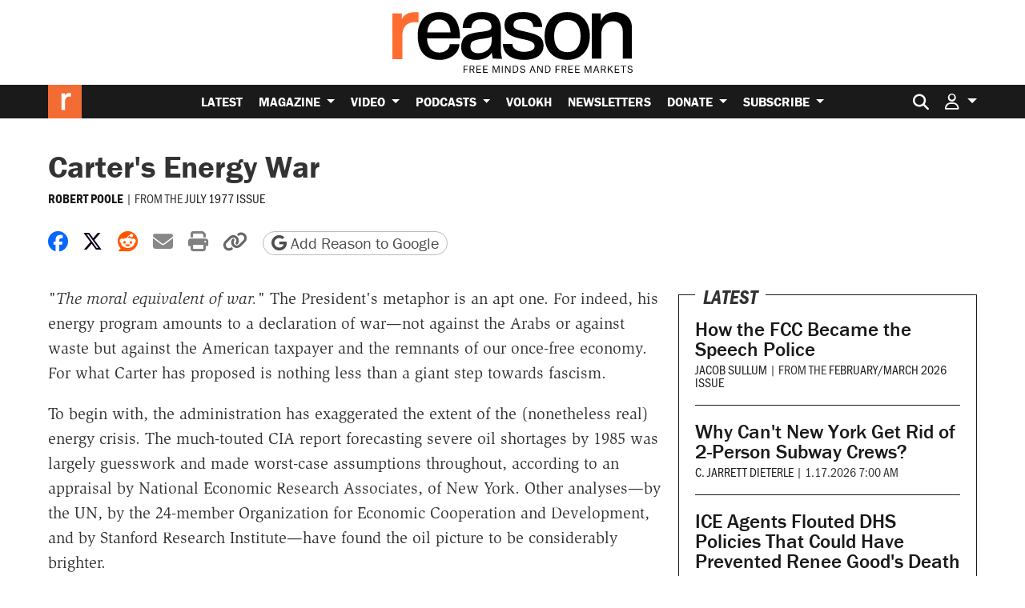

--- FILE ---
content_type: text/html; charset=utf-8
request_url: https://www.google.com/recaptcha/api2/anchor?ar=1&k=6LeMnkUaAAAAALL8T1-XAyB7vxpOeTExu6KwR48-&co=aHR0cHM6Ly9yZWFzb24uY29tOjQ0Mw..&hl=en&v=PoyoqOPhxBO7pBk68S4YbpHZ&size=invisible&anchor-ms=20000&execute-ms=30000&cb=4e28hwr35im1
body_size: 48639
content:
<!DOCTYPE HTML><html dir="ltr" lang="en"><head><meta http-equiv="Content-Type" content="text/html; charset=UTF-8">
<meta http-equiv="X-UA-Compatible" content="IE=edge">
<title>reCAPTCHA</title>
<style type="text/css">
/* cyrillic-ext */
@font-face {
  font-family: 'Roboto';
  font-style: normal;
  font-weight: 400;
  font-stretch: 100%;
  src: url(//fonts.gstatic.com/s/roboto/v48/KFO7CnqEu92Fr1ME7kSn66aGLdTylUAMa3GUBHMdazTgWw.woff2) format('woff2');
  unicode-range: U+0460-052F, U+1C80-1C8A, U+20B4, U+2DE0-2DFF, U+A640-A69F, U+FE2E-FE2F;
}
/* cyrillic */
@font-face {
  font-family: 'Roboto';
  font-style: normal;
  font-weight: 400;
  font-stretch: 100%;
  src: url(//fonts.gstatic.com/s/roboto/v48/KFO7CnqEu92Fr1ME7kSn66aGLdTylUAMa3iUBHMdazTgWw.woff2) format('woff2');
  unicode-range: U+0301, U+0400-045F, U+0490-0491, U+04B0-04B1, U+2116;
}
/* greek-ext */
@font-face {
  font-family: 'Roboto';
  font-style: normal;
  font-weight: 400;
  font-stretch: 100%;
  src: url(//fonts.gstatic.com/s/roboto/v48/KFO7CnqEu92Fr1ME7kSn66aGLdTylUAMa3CUBHMdazTgWw.woff2) format('woff2');
  unicode-range: U+1F00-1FFF;
}
/* greek */
@font-face {
  font-family: 'Roboto';
  font-style: normal;
  font-weight: 400;
  font-stretch: 100%;
  src: url(//fonts.gstatic.com/s/roboto/v48/KFO7CnqEu92Fr1ME7kSn66aGLdTylUAMa3-UBHMdazTgWw.woff2) format('woff2');
  unicode-range: U+0370-0377, U+037A-037F, U+0384-038A, U+038C, U+038E-03A1, U+03A3-03FF;
}
/* math */
@font-face {
  font-family: 'Roboto';
  font-style: normal;
  font-weight: 400;
  font-stretch: 100%;
  src: url(//fonts.gstatic.com/s/roboto/v48/KFO7CnqEu92Fr1ME7kSn66aGLdTylUAMawCUBHMdazTgWw.woff2) format('woff2');
  unicode-range: U+0302-0303, U+0305, U+0307-0308, U+0310, U+0312, U+0315, U+031A, U+0326-0327, U+032C, U+032F-0330, U+0332-0333, U+0338, U+033A, U+0346, U+034D, U+0391-03A1, U+03A3-03A9, U+03B1-03C9, U+03D1, U+03D5-03D6, U+03F0-03F1, U+03F4-03F5, U+2016-2017, U+2034-2038, U+203C, U+2040, U+2043, U+2047, U+2050, U+2057, U+205F, U+2070-2071, U+2074-208E, U+2090-209C, U+20D0-20DC, U+20E1, U+20E5-20EF, U+2100-2112, U+2114-2115, U+2117-2121, U+2123-214F, U+2190, U+2192, U+2194-21AE, U+21B0-21E5, U+21F1-21F2, U+21F4-2211, U+2213-2214, U+2216-22FF, U+2308-230B, U+2310, U+2319, U+231C-2321, U+2336-237A, U+237C, U+2395, U+239B-23B7, U+23D0, U+23DC-23E1, U+2474-2475, U+25AF, U+25B3, U+25B7, U+25BD, U+25C1, U+25CA, U+25CC, U+25FB, U+266D-266F, U+27C0-27FF, U+2900-2AFF, U+2B0E-2B11, U+2B30-2B4C, U+2BFE, U+3030, U+FF5B, U+FF5D, U+1D400-1D7FF, U+1EE00-1EEFF;
}
/* symbols */
@font-face {
  font-family: 'Roboto';
  font-style: normal;
  font-weight: 400;
  font-stretch: 100%;
  src: url(//fonts.gstatic.com/s/roboto/v48/KFO7CnqEu92Fr1ME7kSn66aGLdTylUAMaxKUBHMdazTgWw.woff2) format('woff2');
  unicode-range: U+0001-000C, U+000E-001F, U+007F-009F, U+20DD-20E0, U+20E2-20E4, U+2150-218F, U+2190, U+2192, U+2194-2199, U+21AF, U+21E6-21F0, U+21F3, U+2218-2219, U+2299, U+22C4-22C6, U+2300-243F, U+2440-244A, U+2460-24FF, U+25A0-27BF, U+2800-28FF, U+2921-2922, U+2981, U+29BF, U+29EB, U+2B00-2BFF, U+4DC0-4DFF, U+FFF9-FFFB, U+10140-1018E, U+10190-1019C, U+101A0, U+101D0-101FD, U+102E0-102FB, U+10E60-10E7E, U+1D2C0-1D2D3, U+1D2E0-1D37F, U+1F000-1F0FF, U+1F100-1F1AD, U+1F1E6-1F1FF, U+1F30D-1F30F, U+1F315, U+1F31C, U+1F31E, U+1F320-1F32C, U+1F336, U+1F378, U+1F37D, U+1F382, U+1F393-1F39F, U+1F3A7-1F3A8, U+1F3AC-1F3AF, U+1F3C2, U+1F3C4-1F3C6, U+1F3CA-1F3CE, U+1F3D4-1F3E0, U+1F3ED, U+1F3F1-1F3F3, U+1F3F5-1F3F7, U+1F408, U+1F415, U+1F41F, U+1F426, U+1F43F, U+1F441-1F442, U+1F444, U+1F446-1F449, U+1F44C-1F44E, U+1F453, U+1F46A, U+1F47D, U+1F4A3, U+1F4B0, U+1F4B3, U+1F4B9, U+1F4BB, U+1F4BF, U+1F4C8-1F4CB, U+1F4D6, U+1F4DA, U+1F4DF, U+1F4E3-1F4E6, U+1F4EA-1F4ED, U+1F4F7, U+1F4F9-1F4FB, U+1F4FD-1F4FE, U+1F503, U+1F507-1F50B, U+1F50D, U+1F512-1F513, U+1F53E-1F54A, U+1F54F-1F5FA, U+1F610, U+1F650-1F67F, U+1F687, U+1F68D, U+1F691, U+1F694, U+1F698, U+1F6AD, U+1F6B2, U+1F6B9-1F6BA, U+1F6BC, U+1F6C6-1F6CF, U+1F6D3-1F6D7, U+1F6E0-1F6EA, U+1F6F0-1F6F3, U+1F6F7-1F6FC, U+1F700-1F7FF, U+1F800-1F80B, U+1F810-1F847, U+1F850-1F859, U+1F860-1F887, U+1F890-1F8AD, U+1F8B0-1F8BB, U+1F8C0-1F8C1, U+1F900-1F90B, U+1F93B, U+1F946, U+1F984, U+1F996, U+1F9E9, U+1FA00-1FA6F, U+1FA70-1FA7C, U+1FA80-1FA89, U+1FA8F-1FAC6, U+1FACE-1FADC, U+1FADF-1FAE9, U+1FAF0-1FAF8, U+1FB00-1FBFF;
}
/* vietnamese */
@font-face {
  font-family: 'Roboto';
  font-style: normal;
  font-weight: 400;
  font-stretch: 100%;
  src: url(//fonts.gstatic.com/s/roboto/v48/KFO7CnqEu92Fr1ME7kSn66aGLdTylUAMa3OUBHMdazTgWw.woff2) format('woff2');
  unicode-range: U+0102-0103, U+0110-0111, U+0128-0129, U+0168-0169, U+01A0-01A1, U+01AF-01B0, U+0300-0301, U+0303-0304, U+0308-0309, U+0323, U+0329, U+1EA0-1EF9, U+20AB;
}
/* latin-ext */
@font-face {
  font-family: 'Roboto';
  font-style: normal;
  font-weight: 400;
  font-stretch: 100%;
  src: url(//fonts.gstatic.com/s/roboto/v48/KFO7CnqEu92Fr1ME7kSn66aGLdTylUAMa3KUBHMdazTgWw.woff2) format('woff2');
  unicode-range: U+0100-02BA, U+02BD-02C5, U+02C7-02CC, U+02CE-02D7, U+02DD-02FF, U+0304, U+0308, U+0329, U+1D00-1DBF, U+1E00-1E9F, U+1EF2-1EFF, U+2020, U+20A0-20AB, U+20AD-20C0, U+2113, U+2C60-2C7F, U+A720-A7FF;
}
/* latin */
@font-face {
  font-family: 'Roboto';
  font-style: normal;
  font-weight: 400;
  font-stretch: 100%;
  src: url(//fonts.gstatic.com/s/roboto/v48/KFO7CnqEu92Fr1ME7kSn66aGLdTylUAMa3yUBHMdazQ.woff2) format('woff2');
  unicode-range: U+0000-00FF, U+0131, U+0152-0153, U+02BB-02BC, U+02C6, U+02DA, U+02DC, U+0304, U+0308, U+0329, U+2000-206F, U+20AC, U+2122, U+2191, U+2193, U+2212, U+2215, U+FEFF, U+FFFD;
}
/* cyrillic-ext */
@font-face {
  font-family: 'Roboto';
  font-style: normal;
  font-weight: 500;
  font-stretch: 100%;
  src: url(//fonts.gstatic.com/s/roboto/v48/KFO7CnqEu92Fr1ME7kSn66aGLdTylUAMa3GUBHMdazTgWw.woff2) format('woff2');
  unicode-range: U+0460-052F, U+1C80-1C8A, U+20B4, U+2DE0-2DFF, U+A640-A69F, U+FE2E-FE2F;
}
/* cyrillic */
@font-face {
  font-family: 'Roboto';
  font-style: normal;
  font-weight: 500;
  font-stretch: 100%;
  src: url(//fonts.gstatic.com/s/roboto/v48/KFO7CnqEu92Fr1ME7kSn66aGLdTylUAMa3iUBHMdazTgWw.woff2) format('woff2');
  unicode-range: U+0301, U+0400-045F, U+0490-0491, U+04B0-04B1, U+2116;
}
/* greek-ext */
@font-face {
  font-family: 'Roboto';
  font-style: normal;
  font-weight: 500;
  font-stretch: 100%;
  src: url(//fonts.gstatic.com/s/roboto/v48/KFO7CnqEu92Fr1ME7kSn66aGLdTylUAMa3CUBHMdazTgWw.woff2) format('woff2');
  unicode-range: U+1F00-1FFF;
}
/* greek */
@font-face {
  font-family: 'Roboto';
  font-style: normal;
  font-weight: 500;
  font-stretch: 100%;
  src: url(//fonts.gstatic.com/s/roboto/v48/KFO7CnqEu92Fr1ME7kSn66aGLdTylUAMa3-UBHMdazTgWw.woff2) format('woff2');
  unicode-range: U+0370-0377, U+037A-037F, U+0384-038A, U+038C, U+038E-03A1, U+03A3-03FF;
}
/* math */
@font-face {
  font-family: 'Roboto';
  font-style: normal;
  font-weight: 500;
  font-stretch: 100%;
  src: url(//fonts.gstatic.com/s/roboto/v48/KFO7CnqEu92Fr1ME7kSn66aGLdTylUAMawCUBHMdazTgWw.woff2) format('woff2');
  unicode-range: U+0302-0303, U+0305, U+0307-0308, U+0310, U+0312, U+0315, U+031A, U+0326-0327, U+032C, U+032F-0330, U+0332-0333, U+0338, U+033A, U+0346, U+034D, U+0391-03A1, U+03A3-03A9, U+03B1-03C9, U+03D1, U+03D5-03D6, U+03F0-03F1, U+03F4-03F5, U+2016-2017, U+2034-2038, U+203C, U+2040, U+2043, U+2047, U+2050, U+2057, U+205F, U+2070-2071, U+2074-208E, U+2090-209C, U+20D0-20DC, U+20E1, U+20E5-20EF, U+2100-2112, U+2114-2115, U+2117-2121, U+2123-214F, U+2190, U+2192, U+2194-21AE, U+21B0-21E5, U+21F1-21F2, U+21F4-2211, U+2213-2214, U+2216-22FF, U+2308-230B, U+2310, U+2319, U+231C-2321, U+2336-237A, U+237C, U+2395, U+239B-23B7, U+23D0, U+23DC-23E1, U+2474-2475, U+25AF, U+25B3, U+25B7, U+25BD, U+25C1, U+25CA, U+25CC, U+25FB, U+266D-266F, U+27C0-27FF, U+2900-2AFF, U+2B0E-2B11, U+2B30-2B4C, U+2BFE, U+3030, U+FF5B, U+FF5D, U+1D400-1D7FF, U+1EE00-1EEFF;
}
/* symbols */
@font-face {
  font-family: 'Roboto';
  font-style: normal;
  font-weight: 500;
  font-stretch: 100%;
  src: url(//fonts.gstatic.com/s/roboto/v48/KFO7CnqEu92Fr1ME7kSn66aGLdTylUAMaxKUBHMdazTgWw.woff2) format('woff2');
  unicode-range: U+0001-000C, U+000E-001F, U+007F-009F, U+20DD-20E0, U+20E2-20E4, U+2150-218F, U+2190, U+2192, U+2194-2199, U+21AF, U+21E6-21F0, U+21F3, U+2218-2219, U+2299, U+22C4-22C6, U+2300-243F, U+2440-244A, U+2460-24FF, U+25A0-27BF, U+2800-28FF, U+2921-2922, U+2981, U+29BF, U+29EB, U+2B00-2BFF, U+4DC0-4DFF, U+FFF9-FFFB, U+10140-1018E, U+10190-1019C, U+101A0, U+101D0-101FD, U+102E0-102FB, U+10E60-10E7E, U+1D2C0-1D2D3, U+1D2E0-1D37F, U+1F000-1F0FF, U+1F100-1F1AD, U+1F1E6-1F1FF, U+1F30D-1F30F, U+1F315, U+1F31C, U+1F31E, U+1F320-1F32C, U+1F336, U+1F378, U+1F37D, U+1F382, U+1F393-1F39F, U+1F3A7-1F3A8, U+1F3AC-1F3AF, U+1F3C2, U+1F3C4-1F3C6, U+1F3CA-1F3CE, U+1F3D4-1F3E0, U+1F3ED, U+1F3F1-1F3F3, U+1F3F5-1F3F7, U+1F408, U+1F415, U+1F41F, U+1F426, U+1F43F, U+1F441-1F442, U+1F444, U+1F446-1F449, U+1F44C-1F44E, U+1F453, U+1F46A, U+1F47D, U+1F4A3, U+1F4B0, U+1F4B3, U+1F4B9, U+1F4BB, U+1F4BF, U+1F4C8-1F4CB, U+1F4D6, U+1F4DA, U+1F4DF, U+1F4E3-1F4E6, U+1F4EA-1F4ED, U+1F4F7, U+1F4F9-1F4FB, U+1F4FD-1F4FE, U+1F503, U+1F507-1F50B, U+1F50D, U+1F512-1F513, U+1F53E-1F54A, U+1F54F-1F5FA, U+1F610, U+1F650-1F67F, U+1F687, U+1F68D, U+1F691, U+1F694, U+1F698, U+1F6AD, U+1F6B2, U+1F6B9-1F6BA, U+1F6BC, U+1F6C6-1F6CF, U+1F6D3-1F6D7, U+1F6E0-1F6EA, U+1F6F0-1F6F3, U+1F6F7-1F6FC, U+1F700-1F7FF, U+1F800-1F80B, U+1F810-1F847, U+1F850-1F859, U+1F860-1F887, U+1F890-1F8AD, U+1F8B0-1F8BB, U+1F8C0-1F8C1, U+1F900-1F90B, U+1F93B, U+1F946, U+1F984, U+1F996, U+1F9E9, U+1FA00-1FA6F, U+1FA70-1FA7C, U+1FA80-1FA89, U+1FA8F-1FAC6, U+1FACE-1FADC, U+1FADF-1FAE9, U+1FAF0-1FAF8, U+1FB00-1FBFF;
}
/* vietnamese */
@font-face {
  font-family: 'Roboto';
  font-style: normal;
  font-weight: 500;
  font-stretch: 100%;
  src: url(//fonts.gstatic.com/s/roboto/v48/KFO7CnqEu92Fr1ME7kSn66aGLdTylUAMa3OUBHMdazTgWw.woff2) format('woff2');
  unicode-range: U+0102-0103, U+0110-0111, U+0128-0129, U+0168-0169, U+01A0-01A1, U+01AF-01B0, U+0300-0301, U+0303-0304, U+0308-0309, U+0323, U+0329, U+1EA0-1EF9, U+20AB;
}
/* latin-ext */
@font-face {
  font-family: 'Roboto';
  font-style: normal;
  font-weight: 500;
  font-stretch: 100%;
  src: url(//fonts.gstatic.com/s/roboto/v48/KFO7CnqEu92Fr1ME7kSn66aGLdTylUAMa3KUBHMdazTgWw.woff2) format('woff2');
  unicode-range: U+0100-02BA, U+02BD-02C5, U+02C7-02CC, U+02CE-02D7, U+02DD-02FF, U+0304, U+0308, U+0329, U+1D00-1DBF, U+1E00-1E9F, U+1EF2-1EFF, U+2020, U+20A0-20AB, U+20AD-20C0, U+2113, U+2C60-2C7F, U+A720-A7FF;
}
/* latin */
@font-face {
  font-family: 'Roboto';
  font-style: normal;
  font-weight: 500;
  font-stretch: 100%;
  src: url(//fonts.gstatic.com/s/roboto/v48/KFO7CnqEu92Fr1ME7kSn66aGLdTylUAMa3yUBHMdazQ.woff2) format('woff2');
  unicode-range: U+0000-00FF, U+0131, U+0152-0153, U+02BB-02BC, U+02C6, U+02DA, U+02DC, U+0304, U+0308, U+0329, U+2000-206F, U+20AC, U+2122, U+2191, U+2193, U+2212, U+2215, U+FEFF, U+FFFD;
}
/* cyrillic-ext */
@font-face {
  font-family: 'Roboto';
  font-style: normal;
  font-weight: 900;
  font-stretch: 100%;
  src: url(//fonts.gstatic.com/s/roboto/v48/KFO7CnqEu92Fr1ME7kSn66aGLdTylUAMa3GUBHMdazTgWw.woff2) format('woff2');
  unicode-range: U+0460-052F, U+1C80-1C8A, U+20B4, U+2DE0-2DFF, U+A640-A69F, U+FE2E-FE2F;
}
/* cyrillic */
@font-face {
  font-family: 'Roboto';
  font-style: normal;
  font-weight: 900;
  font-stretch: 100%;
  src: url(//fonts.gstatic.com/s/roboto/v48/KFO7CnqEu92Fr1ME7kSn66aGLdTylUAMa3iUBHMdazTgWw.woff2) format('woff2');
  unicode-range: U+0301, U+0400-045F, U+0490-0491, U+04B0-04B1, U+2116;
}
/* greek-ext */
@font-face {
  font-family: 'Roboto';
  font-style: normal;
  font-weight: 900;
  font-stretch: 100%;
  src: url(//fonts.gstatic.com/s/roboto/v48/KFO7CnqEu92Fr1ME7kSn66aGLdTylUAMa3CUBHMdazTgWw.woff2) format('woff2');
  unicode-range: U+1F00-1FFF;
}
/* greek */
@font-face {
  font-family: 'Roboto';
  font-style: normal;
  font-weight: 900;
  font-stretch: 100%;
  src: url(//fonts.gstatic.com/s/roboto/v48/KFO7CnqEu92Fr1ME7kSn66aGLdTylUAMa3-UBHMdazTgWw.woff2) format('woff2');
  unicode-range: U+0370-0377, U+037A-037F, U+0384-038A, U+038C, U+038E-03A1, U+03A3-03FF;
}
/* math */
@font-face {
  font-family: 'Roboto';
  font-style: normal;
  font-weight: 900;
  font-stretch: 100%;
  src: url(//fonts.gstatic.com/s/roboto/v48/KFO7CnqEu92Fr1ME7kSn66aGLdTylUAMawCUBHMdazTgWw.woff2) format('woff2');
  unicode-range: U+0302-0303, U+0305, U+0307-0308, U+0310, U+0312, U+0315, U+031A, U+0326-0327, U+032C, U+032F-0330, U+0332-0333, U+0338, U+033A, U+0346, U+034D, U+0391-03A1, U+03A3-03A9, U+03B1-03C9, U+03D1, U+03D5-03D6, U+03F0-03F1, U+03F4-03F5, U+2016-2017, U+2034-2038, U+203C, U+2040, U+2043, U+2047, U+2050, U+2057, U+205F, U+2070-2071, U+2074-208E, U+2090-209C, U+20D0-20DC, U+20E1, U+20E5-20EF, U+2100-2112, U+2114-2115, U+2117-2121, U+2123-214F, U+2190, U+2192, U+2194-21AE, U+21B0-21E5, U+21F1-21F2, U+21F4-2211, U+2213-2214, U+2216-22FF, U+2308-230B, U+2310, U+2319, U+231C-2321, U+2336-237A, U+237C, U+2395, U+239B-23B7, U+23D0, U+23DC-23E1, U+2474-2475, U+25AF, U+25B3, U+25B7, U+25BD, U+25C1, U+25CA, U+25CC, U+25FB, U+266D-266F, U+27C0-27FF, U+2900-2AFF, U+2B0E-2B11, U+2B30-2B4C, U+2BFE, U+3030, U+FF5B, U+FF5D, U+1D400-1D7FF, U+1EE00-1EEFF;
}
/* symbols */
@font-face {
  font-family: 'Roboto';
  font-style: normal;
  font-weight: 900;
  font-stretch: 100%;
  src: url(//fonts.gstatic.com/s/roboto/v48/KFO7CnqEu92Fr1ME7kSn66aGLdTylUAMaxKUBHMdazTgWw.woff2) format('woff2');
  unicode-range: U+0001-000C, U+000E-001F, U+007F-009F, U+20DD-20E0, U+20E2-20E4, U+2150-218F, U+2190, U+2192, U+2194-2199, U+21AF, U+21E6-21F0, U+21F3, U+2218-2219, U+2299, U+22C4-22C6, U+2300-243F, U+2440-244A, U+2460-24FF, U+25A0-27BF, U+2800-28FF, U+2921-2922, U+2981, U+29BF, U+29EB, U+2B00-2BFF, U+4DC0-4DFF, U+FFF9-FFFB, U+10140-1018E, U+10190-1019C, U+101A0, U+101D0-101FD, U+102E0-102FB, U+10E60-10E7E, U+1D2C0-1D2D3, U+1D2E0-1D37F, U+1F000-1F0FF, U+1F100-1F1AD, U+1F1E6-1F1FF, U+1F30D-1F30F, U+1F315, U+1F31C, U+1F31E, U+1F320-1F32C, U+1F336, U+1F378, U+1F37D, U+1F382, U+1F393-1F39F, U+1F3A7-1F3A8, U+1F3AC-1F3AF, U+1F3C2, U+1F3C4-1F3C6, U+1F3CA-1F3CE, U+1F3D4-1F3E0, U+1F3ED, U+1F3F1-1F3F3, U+1F3F5-1F3F7, U+1F408, U+1F415, U+1F41F, U+1F426, U+1F43F, U+1F441-1F442, U+1F444, U+1F446-1F449, U+1F44C-1F44E, U+1F453, U+1F46A, U+1F47D, U+1F4A3, U+1F4B0, U+1F4B3, U+1F4B9, U+1F4BB, U+1F4BF, U+1F4C8-1F4CB, U+1F4D6, U+1F4DA, U+1F4DF, U+1F4E3-1F4E6, U+1F4EA-1F4ED, U+1F4F7, U+1F4F9-1F4FB, U+1F4FD-1F4FE, U+1F503, U+1F507-1F50B, U+1F50D, U+1F512-1F513, U+1F53E-1F54A, U+1F54F-1F5FA, U+1F610, U+1F650-1F67F, U+1F687, U+1F68D, U+1F691, U+1F694, U+1F698, U+1F6AD, U+1F6B2, U+1F6B9-1F6BA, U+1F6BC, U+1F6C6-1F6CF, U+1F6D3-1F6D7, U+1F6E0-1F6EA, U+1F6F0-1F6F3, U+1F6F7-1F6FC, U+1F700-1F7FF, U+1F800-1F80B, U+1F810-1F847, U+1F850-1F859, U+1F860-1F887, U+1F890-1F8AD, U+1F8B0-1F8BB, U+1F8C0-1F8C1, U+1F900-1F90B, U+1F93B, U+1F946, U+1F984, U+1F996, U+1F9E9, U+1FA00-1FA6F, U+1FA70-1FA7C, U+1FA80-1FA89, U+1FA8F-1FAC6, U+1FACE-1FADC, U+1FADF-1FAE9, U+1FAF0-1FAF8, U+1FB00-1FBFF;
}
/* vietnamese */
@font-face {
  font-family: 'Roboto';
  font-style: normal;
  font-weight: 900;
  font-stretch: 100%;
  src: url(//fonts.gstatic.com/s/roboto/v48/KFO7CnqEu92Fr1ME7kSn66aGLdTylUAMa3OUBHMdazTgWw.woff2) format('woff2');
  unicode-range: U+0102-0103, U+0110-0111, U+0128-0129, U+0168-0169, U+01A0-01A1, U+01AF-01B0, U+0300-0301, U+0303-0304, U+0308-0309, U+0323, U+0329, U+1EA0-1EF9, U+20AB;
}
/* latin-ext */
@font-face {
  font-family: 'Roboto';
  font-style: normal;
  font-weight: 900;
  font-stretch: 100%;
  src: url(//fonts.gstatic.com/s/roboto/v48/KFO7CnqEu92Fr1ME7kSn66aGLdTylUAMa3KUBHMdazTgWw.woff2) format('woff2');
  unicode-range: U+0100-02BA, U+02BD-02C5, U+02C7-02CC, U+02CE-02D7, U+02DD-02FF, U+0304, U+0308, U+0329, U+1D00-1DBF, U+1E00-1E9F, U+1EF2-1EFF, U+2020, U+20A0-20AB, U+20AD-20C0, U+2113, U+2C60-2C7F, U+A720-A7FF;
}
/* latin */
@font-face {
  font-family: 'Roboto';
  font-style: normal;
  font-weight: 900;
  font-stretch: 100%;
  src: url(//fonts.gstatic.com/s/roboto/v48/KFO7CnqEu92Fr1ME7kSn66aGLdTylUAMa3yUBHMdazQ.woff2) format('woff2');
  unicode-range: U+0000-00FF, U+0131, U+0152-0153, U+02BB-02BC, U+02C6, U+02DA, U+02DC, U+0304, U+0308, U+0329, U+2000-206F, U+20AC, U+2122, U+2191, U+2193, U+2212, U+2215, U+FEFF, U+FFFD;
}

</style>
<link rel="stylesheet" type="text/css" href="https://www.gstatic.com/recaptcha/releases/PoyoqOPhxBO7pBk68S4YbpHZ/styles__ltr.css">
<script nonce="GnRfwaTO1gWe6sIfeN_sog" type="text/javascript">window['__recaptcha_api'] = 'https://www.google.com/recaptcha/api2/';</script>
<script type="text/javascript" src="https://www.gstatic.com/recaptcha/releases/PoyoqOPhxBO7pBk68S4YbpHZ/recaptcha__en.js" nonce="GnRfwaTO1gWe6sIfeN_sog">
      
    </script></head>
<body><div id="rc-anchor-alert" class="rc-anchor-alert"></div>
<input type="hidden" id="recaptcha-token" value="[base64]">
<script type="text/javascript" nonce="GnRfwaTO1gWe6sIfeN_sog">
      recaptcha.anchor.Main.init("[\x22ainput\x22,[\x22bgdata\x22,\x22\x22,\[base64]/[base64]/UltIKytdPWE6KGE8MjA0OD9SW0grK109YT4+NnwxOTI6KChhJjY0NTEyKT09NTUyOTYmJnErMTxoLmxlbmd0aCYmKGguY2hhckNvZGVBdChxKzEpJjY0NTEyKT09NTYzMjA/[base64]/MjU1OlI/[base64]/[base64]/[base64]/[base64]/[base64]/[base64]/[base64]/[base64]/[base64]/[base64]\x22,\[base64]\\u003d\x22,\x22MnDCnMKbw4Fqwq5pw5LCrsKGKklbJsOYMMKTDXvDnS3DicK0wqEuwpFrwrjCu1QqTl/CscKkwpvDgsKgw6vCih4sFHsQw5Unw5TCh11/AX3CsXfDsMOmw5rDnhXCnsO2B1HCgsK9SyjDicOnw4c9QsOPw77CrE3DocOxFsKkZMOZwqfDn1fCncKvUMONw7zDmjNPw4BvWMOEwpvDu0Q/[base64]/XFHDvcOnZVV+wpJIwooOBcKDw7bDpMO/GcOGw74SRsOOwqLCvWrDizp/NXRsN8O8w40Vw4J5ankOw7PDqmPCjsO2FcORRzPCrsKCw48Ow4IBZsOAH0jDlVLClcO4wpFce8KnZXc1w4/CsMO6w5Zpw67Dp8KsfcOzHDVBwpRjLnNDwp5MwpDCjgvDtz3Cg8KSwpjDvMKEeD/DgsKCXGtgw7jCqgM3wrwxcQdew4bDksOZw7TDncKFfMKAwr7CosO5QMOrd8O+AcOfwo0YVcOrCcKBEcO+PmHCrXjCrWjCoMOYGRnCuMKxd1HDq8O1KcKnV8KUFsOQwoLDjBLDjMOywocxOMK+esO/I1oCXMO2w4HCuMKNw64Hwo3DhynChsOJNjnDgcK0SHd8wobDiMK8wroUwqXCpi7CjMOfw4tYwpXCjcKyL8KXw7MVZk4AIW3DjsKLMcKSwr7ChnbDncKEwprCh8KnwrjDqxE6LhjCghbCsko8GgRJwrwzWMKuB0law5DCpgnDpG/[base64]/[base64]/DucKMHm3ChsO+wrnDq8KeagFpw4VaFThcJBTDp3ZbRxlswprDt34LaEx5YcOgwonDr8KswrfDo1RTMT/[base64]/DiVnDgsOKPhkVY2kYw4wmAcKgw6zDiVhkw7rCoiEBXT3DncOdw4fCrMO3w5kPwq/DnDBswofCpMOyFcKvwpkKwr/DgTfDh8OLOCJ2PcKLwoEzdW0bw70mEGQlPcOuL8Oqw5nDsMOLBD4sFQ8bHMKWw7tkwqZMJBXCuioSw6vDnEIow4g1w4DClmYaUUbCqsO1w6p/G8O3wrLDknDDp8OZwrvDjsOsbsOAw4PClFMawrJMdMKjw4TDrsOpJFMpw6XDuEXCtcOdFTfDksONwpTDpsOrwoHDuDXDgcKxw6/Ch0EgF2YdYwZDMMKPAE8zSwpTOybChh/DuFR6wpjDiScqHsOXw7onwpLCgjfDoxXDicKNwrlBK2UTZsO9YiPCqMOILA3DucObw7lzwpwBMsONw75AdcOgbgVfTMOkworDnglKw43DlC/[base64]/CnBnCmSTCoMOEdcO0Z8KmwqQwwocjKsKiwrQkbsKwwrIIw4PDiT7Dokd8bhrDrwM5AsOewo3DlMO/f3HCrUdJwpEzw48swqjCkRIAZHDDs8OvwoMCwqTCo8Kww5hkVVthwo3DssOdwr7DmcKhwo4saMKJw7/DscKMUcOZAcOCFzldJsKAw6TCkQYmwpXDkFovw6NXw5HCqRtAb8KhLsOLRsOvRsOyw58ZI8OGBDPDn8OoKcKVw7ssXGDDrsKcw4vDow/Dr1sWVnNrXVsrwovDvW7DhA3DksOfK2/DswPDik/Cvj/CtcKPwpcTw4k9SGZcw7TCvXcNwpnDssKdw5rDk1AAw4LDsX4MQUV3w4J1RMKkwpHChW/DlnDDgcO8w48iwr9pV8OJw6HCuD4aw5FEAnUbwpJYKyk9DWtAwp9kcMKSFMKhKWwOeMKPNSvDtlvDkSjDssKfwprCq8KZwohLwrYbX8O9cMOYPSIsw558wrtDIzrDqcOkaHZcwpbDtF3CvHXCl0/DrEvDoMOPw701wrRqw7xudDTCq37DgRfDkcOjTw0TW8O1c2cRCG/DsmN0MSzCiHJnPcOvwo85GzsxZnTDvsKVMGNQwoPCsiTDtMK1w7ATLy3DqcOsPW/DmTwdSMK8bXQpw4nDvTTDrMOpw45Ew7k+I8O7LXHCtMKzwqBIX1rDs8OSaQjClsOMVsOywonCrRY6wq/Cp0hHw5wzGcO1ABTCmEzCpCzCocKTLcO3wrMhTcOWNMOAMMKCKcKMc1jClxNkfsKsTMKmeA8Jw4jDh8OrwpkBIcO6RDrDlMOzw73CsXofacKywoh9wok+w4LCsWtaMsKdwrAqPMO5wrNVTVIVwq/DiMKHFcKOw5TDuMKyHMKkFirDvMOBwrdswpjDs8KkwrvCqcKaS8OXLCg/[base64]/w5s0wqJoA0XDvMO/w4HCtSA0ZsK+DcKDw7Iqe1UdwrAdA8ORJsKAYy8SNx3DlMKBwp/Cu8KlZMOSw5PChAgZwp/DrMKEG8KdwpF3wrTDijIbw5nCk8OsUMK8PsKIwrHClsKjOcOqwrxhw5jDsMONTWkbwpLCtVFqwoZwKGoHwpTCrjDCsmjDiMO5UTjCkMO4TGV2JCMKwpVddDAvAMOdfVJOImQ7KzJ7OMOZbcOIDsKBA8K7wr43OMO5I8OjaE7DjsODDzHCmjDCnMKKdsOxSVRaVsK/fQ/[base64]/Dimt7exjDsTTCisONQ1h5w7HClTrCnVwKw5R9wqvCv8OYwrZEc8K9BMK9GsOVw7oPwpPCgFkyKMKtPMKAw5vClsK0wqHDo8KrVsKAw7/[base64]/CqcOSfsKLWzDCqMODPMKsw4g4AWEQI8OIWcK4VDIFUWnDtMKZwpHCgcKqwoUIw6tfOCfDiF7CgVfDksO1w5vDhnknwqAxf39ow5jCswvCrTlsPivDlCVsw73DpinChsKfwr3DqjjCpsOtw7hlw48YwoBLwr/[base64]/[base64]/[base64]/w63CrcKbw6IFw4dPwr5XwqHCu8OcXAsSw7M6wqcVwq/[base64]/CpExowrTDti7DkHpjVSjDnMOFMsOwOsK5w7Ecw5oPRMODKH54wp7Du8OKw4/[base64]/CnsOACWIhVAMGUcKla8OiwoDDgH7CqBcVwo/[base64]/DuMOpw6J+w77DsWzCmzVxJMOrwo7DrSZNAzLCnxgZB8K2BsKOAsKbCXjDkT92wpfCg8OSFRnCoUs7VMK1IcKVwoMDVznDlFVSw6vCoRZewoPDrDYfdMKjS8K/BibCjcKrwr3DrTHChGp2NMKvw5bDucOTJQ7CpsKofcO3w7AoV0zDvUY/w5bDnksKw6pLwqlBwq3ClcKJwqbClSxmwoDDuQ9SH8KZCAsnMcOVHFFpwqsbw7Y2Ax7Dun/Ct8OCw7FEw5/DksO+w5BEw5ksw6pUwrbDqsKLNcODRQhYOX/CpsKJwrIDwpnDvsK9wpopVjNrU24ew4hlesOzw5wMasK5RChywobCm8O6w73DmVY/wogMwpLChz7DniZCBMKIwrXCjcKswopZCC/[base64]/[base64]/ClMOHw6fCpTXDkgp6wqgPZMK7woYRw6/ClcOKBBDCncK+wp0kHyd3wrMRTRUSw6NmZMOZwpDDvsOEZkwQFwDDmMKgw4jDinXCg8O5V8KsdUzDs8K6V0HCtg1HAitrZcKowrDDisKnwobDvz8sccKUOlzCsU4UwodPwoXCl8K3EikvZsK/S8KpcSnDt27DusOmfSVCW1lowrrDqkLDpkDCgC7DtsO8OMKoK8KHwpPCi8OvDg9bwozDlcO/PCAow4vDh8OxwovDl8O8YcO/[base64]/DgsKaAsKBdktew7fCuDoJVMKwwo4Mw7R0wppXLT0lSsKSw7hQFBVOw6xGw4DDqHgQbMOIfk4SIkTClUbCuDxYwqFGw4jDrcOkEMKHWlV7dMO/YMK8wrgewoB+HRzDjH1xJsODVWHChQPDnsOowrIQEsKZVsObwqNqwo1Uw4TDiRt5w6YMwoF2HMOkCFcFwp3ClcKfDhvDjsOhw7onwqp2wqBDanvDvXPDom/[base64]/CoAXDjTHDj1VaLMKlD8OURyZ7wolewqRQwqTDu8O4N3jDl31wScKtBkXClBZKVcKbw5rChMOnw4PCt8KCOx7CusKdw5Rbw73ClVDCtwInwrjCi0E+wo7Dn8OUVsKOw4nDiMKyJGk1wrvDghMPKsODw44/[base64]/ClsOlw6TCrFAiwqZVHMKTw7BlNsK2LUxhw786wrPCq8OGw41awrttw4AFZV/CtsKIwo/[base64]/Ck8KlRcO2wrDCkyojGMOHLzLCpHYZw5LDoyvCjnwIZMO2w74qw5nCvG9zKAPDqsKPw5IHLMKxw7/Cu8OhcMOlwrYsSQzCuUjDpkFqw6TCiAZvZcK7RSPDr1EYw6J3T8OgYcKMJ8OSU2JYw60Tw5ZvwrY8woFvwoLCkAEAKEYFPcO4wqxmHMKmw4HDhsO+CcKgw6vDoGN3DMOvbsOmSn/CkwRlwopaw5TChmVXERRPw4zDpEgiwrAqK8OCJsOBQScNKmBqwqfDuW15wqjDpHDCtWnCpMKrU23Cok5YHcOqw6xzw5InXsO+F3sNScO2ZsKBw6JIwotvOAh7VMO7w6fDksOgIMKaC2vCpcKiJ8KjwpDDrMOXw5UpwoHDn8O0woIRFBJlw67DmsOfYS/[base64]/Cr248FMKiF0hoU8OPw7kgwodwGR3CiCBuwrlXwpbCscONw4c2NMKTwoPCmcOTNGfCicKhw4MawpxQw4BBZMKqw65rw7xxCQvDgBPCt8Kmw7giw4dnw7LCu8KgOMK/[base64]/a8Kcw6RjbCLChcOhUDdewpDDqcO/w4tZw5Mrw6bCpsOWf14xd8OmXMOPwoPCvsObccKSw4E8FcK4wp3DjAZ2bcKfR8OuBsO0BMKKAw/Dk8O4SlUzOTZuwp9mB1t/G8KKwpBrYghcw6c6w6fCjS7Dg2Nzwo9DXzXCmcKzwoAXOsOvwpQ1wrjCtA7CmCJNfl/CjMKYSMO0GzXCq1XDijl1w7rDnRdAEcKywqF+eg7DkMOWwoXDs8OAwrPCosOSe8KGCcOkUMOhSsOTwp5ZKsKOeClCwpPDmGnDrMKbZcKMw74JecO6ScOkw7NHw6g5wovCm8OIVS7DuGbDiDUgwpHCvgnCm8OEbcO7wpUQTcK1BXZow5ANWsO/IDkEaVZLwq/Ck8Kcw6TDkVgMQMKSwoRmE2/Cqjk9W8KQcMKqwp1uwoNawqtgwoLDr8KzIMOpVcKzwqDDqULDilwawr3CusKOIsOBbsObecOkRcKVJsODXMO0GHJ+Z8O3Dj1HLEIvwoNsGMObw7fCncK/wprCtBPChxfCtMOlEsObTU03wqwoRBpMLcKww6MjH8Oqw7nCicOCAQQqW8KMw6rCpQhXw5zCmAzCuigHw5poEzwzw43Dr1tgcGTCqGxjw7LCsHvCplM2w59FPMOsw4HDnj/[base64]/w5caw6vDhQFrQsOZwoN/cMKeEG/CiBvDgEUuesKtX1LCgghmP8KIIsKlw6HCrBrDulM8wqUswrFow6t2w73ClcO3w7/Dt8KUTj7DkwsGXUpRKFglw4tbw4MFw49Yw59cCF3CszDChMO3wo0Fw7shw6zCkRRDw5DDryDCmMKcw4DCownDvhvCjcKeAgFlPsO6w7xSwp7CgMOTwpkbwoN+w60PSMO8wrvDrsK9IXnCjsOxwqg0w5zDsgkIw6/DmsKkCXIGch7ChQZLesO7VXnDssKUw73DhC7CncOlw7PClsKswr8Bb8KEcsKTAcOew7jDm0Nvw4VHwqvCtn8MEcKGTMOXfTDCjlgYOMOFwq/Dh8OwCSIGImDCl0TCoEjCiGQ5aMO6bcOTYkTCpFLDnCfDkl/DlsKwdMODwrXCpsObwqxqHCHDiMOAIMODwpTDucKTfMKlDwZbY1LDn8OpEcK1Jl0qw5Rfw6/Dty4ww7fClcKVwpURwpklUHxqCyRqw5lnwovCvCEVYsK9w6/Cgy4iCj/[base64]/CMKADcKHw6/ChyjCqsKsCcObWXLDtcO4QsK/KsObw7BRwovDkMOTWQ8+UsOKchQQw4x9w6pTcgA4SsKmZSZoZcKtOAHDum/[base64]/CgHJFQMODX8OewoRHwq0dZRDCusOsworCumNNw5/Cph8vw7fDpRB7wojDoBpkw5t+aW/[base64]/[base64]/[base64]/w40lwr3DhRDCp8K6wqjDlcOsJMKtw4xLwrJEE09hO8O3w4xDw4LDu8O9w63DlUzCoMKkMj4qEcKQKCAYUjR8CgbDsDdOw4jCk0JTMcKOOMKIw4jDl3jDp18nwoctEMOqCS4vwpV/AFDDtcKnw5Q2wrVae0PDvnwOacK/w414IMOGNVTCkcKDwozDtjnDp8OMw4Rhw4c+A8O/ScOMwpfDkMKrT0HCssOOw7nDlMOUDBfDtmTDgxoCwo07w7fDm8ObdWbCiW/Cv8OTdAnCuMOyw5dRFMK8wosqw6MFRQwtWcONdnzDrMKiw4cQwobDu8KDw55RXyTCmW/CoxBrw7o6wrUzOgIHw5RQeG/[base64]/CvyzDlMOyTwxBPV/DtMK2YicdwqrDkibDmsKfw7VEBQE5w7EVdsK7esOJwrBVwq09RMKFw6/DrsKVRcKSwpE1EgLCsShYP8K2JBfCvE14wrzCtjJUw7BRM8OKb2zDo3nDscOnYSvCiEw1wppSDMOjVMKDNHR7VHDCpDLChsK9cCfCoUfDuDtdcMKqwo85w7PCisONV3dbXDE3GMOwwo/DqcOpwp3DpnJZw7hjQXbCk8OQJX3Dn8KrwodJL8K+wpbChgYGc8KtGknDlAvChsK+fjJTw5FOUnbDqCgOwofCsyTCpkVBw4JdwqvDpWEgVMOXUcOmwq8PwqxGwog/woPDhMKmwpDCsgbDmcOLcAHDnMOcNcKINRDDrx1ywo4IfcOdw6jCtMOtwqx9wotUw401fQ7CtX7Dv1BQw5bCnMOVQ8OaCmE3wrgmwrXChcK2wo7CoMO7wr/[base64]/[base64]/[base64]/[base64]/Dl8O+PsOKw5PDjcOeI8OTKsOMAVrCo8OsMCdpw5QifMK5G8OtwqPDnANIPVbDrkwVw7Fywrs/SDMoMcKYccKiwoQmwr9zw454Q8OUwq88w4cxRsK7VcOAwrYPwo3Dp8OoAyUVEBvCkMKMwr/[base64]/CuV7CssKzw6TCkXtDYsOzw6QuCjQeYmfCusOmSWjDgcKpwpkJw4oZUV/DtjQhwqPDj8K0w6DCncK3w4d+B3AsDR48Ij/DpcO9RWojw4rCmiXDmlI+wq4Awpo8wqLDlsOLwo51w57CmMK7wpbDgB7Clz3Dtj5+wqNiG0fCo8OIwozCgsKfw5rCicOdd8Kmf8Oyw6DCk2PDjcK7wrNNwozChlxPw7vDmcKnEBYsw7/CgRLDllzDhMOxwrDDvHlOwrANwqHCu8KTeMKnLcOOJ2ZvAn9EfsKFw4ouw4UGan5uT8OVD0IOOELCvTlkZ8O3KxR8N8KpMkbCp1vCrEUWw6BKw5XCi8Oew5dGwp7DoyZJFR1nwonCmMOzw6/DuljDiiTDocOXwqdaw4fCgQlJwrjCjirDn8KAw7zDuWwMwoArw5d1w4zCgVrCsELDi1vDtsKncAjDt8KNwqjDnX8NwrwAIcKjwpJyLcKmQ8OKw7/[base64]/CucKhw4jDg8KFw6rCgcKcDcODSmXCqsOiwr4/NURsCsOkElXCqMK4wqLChcOQccKdwrnDoD7DjcKEwo/[base64]/CkShPw5TDusK7KcKVcMOewrfDizRnwqHCnSTDlMOnwpvCisKUKsK5NwkzwoLCkXtPwrUqwq9UFUlHcWTDuMOqwrNXSjhOw7nCnw/Dkh3DvjYkLGFELBItwo9ow4XClsO+wpjCncKXe8Oiw4U1wpsawrMxwonDlMONwpbDosOiKMKLfjtlTm9QSsOrw71GwrkKwqYqwrPCqzZ9e0RMNMKeWsKqCWHCgsOnI2tmwqvDosKUw7PCpX/DgDPChcOqwozCucKqw4otwr3Dr8ORw7LCkiJzOMK8woPDn8KFw4YASMO2w5PCm8OxwpQZEcK+GjrCqAwkwoDDp8KCKXvDmX59wr1/JwFkSz/DlMKATDQGw6lDwrUdQxp7ZVA7w67DlMKnwrVZwoQFJ25FVcKnI1JQDcKowrvCrcKhQMOqXcKkw4nCpsKFHsOFFsK4w4dIwocAwpjDm8KMw4JnwoNGw7vDlcKHc8KwRsKcamzDqsKKw6INKEPCisOgFXXCpR7DlmzCgVwEcxfChzrDnGV5OE4zb8O/[base64]/wpsLJj7DnsKuKEoMw7LDpcOWw7rCpsKcWMOMwoBeHEXCsMO1QFw7w67CpkzDlsK7w5TDkj/[base64]/DjMK3cnDDrk5YVRUPQsKWw4AuworDjGDDisKxVMO6csOWG047wqEaUiJyA2ZrwpN2w6TDssKnDcK8wqTDthnChsO8IsOww4V5w45ew5YgcBlrXwvDpTFjfcKrwpJdaTbClMK3fEFAw558S8OoP8OUZyEGw4okMMO2w47ClsKRTR/DkMOyIGkVw7cGZXtAbMKowoLCqGpOb8Ohw77CtsOGwpbDuE/DlsO8w4PDs8KOZcKoworCrcO0HsKxw6jDn8Ofw7YNT8OCwrMQwpvCkQhBwq4uw64+wqk9bCXCsz9Vw5JUTMOLdcONX8KMw65CMcKzW8K3w6rCtsOfYcOcwrLDqiM7IXrCoFHDq0PCvcK2wpRQwrUGwociD8Kdwq1Nw4RjMkvCl8OYwp/[base64]/RAFwwr7CtsOTwoU+w6YdwrTCmGQ2w43DhsOPwqgPElLDiMK2E2xwHWbDiMKcw4k3w659D8KAd2rCqnQUdcO/w5TDl0FWBGMvwrXCkldOw5YcwobCmDLDnFBlJMKlTnPCqsKQwpo9SCDDvgTCjzFrwrDDpcKIWcKYw4Nzw7jCn8O1H3AMQ8OtwrLCkcK9K8O7bSDDv2cQQ8KnwpDCvhJAw64swpccd2LDlMKceC3DunhaUsOXw6QuYEvCqXXDm8Kiw7/DokjCqMKKw6ZpwqTDmzJUW3QPOnxWw7EFwrPCmj7CnSTDp25nwqx5KDxXCyLDt8KpPcOUwqRVBwZQOiXCmcO6GR14TkkqPMOXVMK4dy96fDrCqMOYY8KgOEUqYgF+ZgAiw6nDi2x3IMKxwo7Ci3TCpTZBwpwlwq1OQXoew5nDn1rCsQrDtsKbw794wpY+XMORw5gRwp/CgsOwZm3DqcKsacKrZ8Okw53DlMOJw4PDhRfDmTJPITfCjwdUFGPCkcOSw78ewrPDn8KRwr7DgAI6wpkcFHnDpz0JwpzDvyLDqW15wpzDigHDgxvCpsKcw7kZIcOvLsKHw7rDtsKRW0ovw7DDl8O8BjsXTsOZRw7DqjdTwq/CvXZBbcOtwp1LHhbDsGF1w7HDksOOwosjwrJSwrDDkcOVwoxsC2XCmBtuwpBnw4LChMOMdMOvw4vDmcKyAQFPw5sCIMOwXRLDkzQqeVfCicO4UmXDq8Oiw4/DsBYDwrTCocOSw6UAw4PCpMKKw5/CjMKeacKyRmUbUcOow71WYGrClcK+wrLCqWHCu8Ocw4rClsOUFUpMODXCg2vDhcKbWQHClQ7ClgfCq8OHw5p3w5svw7/DgsOpwoPCiMO/IVLDvsKvwol6MwEyw5gQO8OkFMK6J8KAwq51wrDDhMOmw4FTT8KGwpTDtH4nwrPDr8KIeMKzwqk0RcKPaMKOB8ONb8OWwp7Dm1HDsMO+EcKaXT7CmQ/Dg3YwwoZ/wp/[base64]/ClDzCqVjDj8ObHQZQw6fDsULDumF2byvCs8O3N8OVwqHCrMKZMcOUw7HDhcOQw5ZKUXA2UhUPSwYQw6jDksOZw6/Dg2ouXF8ywqbCowlwe8OhUWJCSMOpJ04qby/Cg8OCwr8ONUbCsmjDnmbCosO7c8OWw44PUcOEw67DvUHCiCLCuzjCvMKzAl0Nw4NkwoXCogTDmyRbw7Z+MQwJfsKICMOAw6DCoMKhU0jDiMK6W8O/wodMZcKpw6AMw5fDlQZHY8KEeBFsYsOewrRFw7XCriTCuVIINVjCj8KlwocUwp3DmXjCj8Kuw6d3w6AJf3HCjgAzwoLCvsKeTcK1w5gywpVhPsOGJEAUw5bDgBvDg8OJwpkyTB92Wn/[base64]/Ch8OsC8Kyek3ClsO/DEzChcK/KsOuw6rCkXbDi8O9woPDk0TCglPClXvDix8Rwpgywog0ScO3wpszeAwiwqjDqgTCsMOTecKVQ2/DocKNwqrDpUECw7p1c8OLwq48w5BXc8KsHsOTw4gNCilZIcKbwoEYVMODw5HDucKBJsKORsOrwp3ClUYSEzRMw613WnvDswbDvDBMwp7Duh92QsOgwoPDisO/wqppwofChE5YCcKIUsKfwpJ8w7PDvcObw7rCvcKiw4DCjMK/dWDDjglgR8K3MFB4YMOaNMKIworDr8OBVAvCmF7DnBjCmD1EwqFRwowEI8Okw6vCsWhZY29gwpp1HH4bw43CtUllwqk+w613wqF8IsOOeiwBwr7DgXzCrsKKwp/CqsOdwrBvIAvCqEcnw47CuMO7wrIowoUAw5fCpmTDn3jCusO5WsKnwqUvfTBaUsOLRcK6Tw5oUn11PcOmD8O6FsO9w5pHFC93woTCj8ODccOVW8OEwrTCtsKzw6jCuWXDsVokWsO7fsKhEsObDMOHWsKnw4N8wq9OwrTDn8OqRwBNeMO6w5/Cv3LDhX9UEcKKNhQuGUvDv0EYIETDiSvDscOOw5nCumFjwpHChWINWlome8Ouwp4Uw6VHwqdyPG3ClnQCwr9gQ27CiBjClR/Dh8OHw7jCjCwqL8Kgwo/DhsO5MF4NdXx2woUQTMOSwqLCi3BSwolLQTgyw51ow4HCnxEiZCt4wotaVcOYO8ObwoLDi8KZwqRJw6PDnFPDoMKhwp4yGcKdwpB3w6l6MH59w58uMsK0CEbCqsO4KsOHbMK9PMOaJ8O7QxHCv8OqEsO/w5EAFygAwoTCnljDmCPDnsOBBifDl0wqw6V5CMKrw5QXw5RcRcKPE8O9ByAEL10ow5ppw6bDij/CnVUFw5PDhcOATz0oTcKjwrvCiX4xw4wadsKqw7TCncKzwqLCukLCgFNBUX8kYcKQKsKYaMOvZ8KowqI/w44Mw4tVa8O/w4wMBMOYdX13RsO/wpJuw5PCmg0SXAtRw5NLwpXCsikLwoLCosOBRB4MX8OjNH3CkzjCk8KgR8OudWrDqVbChcKMVsKKwqBTwqTCgcKGNRPCusOxVEAxwqN1HhXDlkrDhiLDjkLClkdvwrI/w79/[base64]/CrsOTJlPCt8Kjw6oAW3IPFT5jw40Ua8ObFkR2MHRCZsOUJcKpw6FFTifDpkQAw5c/wrgFw7bCgEHDocOiU3kiBcK2N1BJf2rDpE8pAcOLw7EyScOpdW/CpzExFiPDpsOXw67DpMKzw67DnVTDlsK4Qm3CrcONw5DDgcK/w7NlM3g0w68WIcK+wp9Nw64zJcKyMD7DhsKdw5/CncORwoPDkFZZw5AtZMK7w7DDoCrCt8O0HMOsw51twpk6w6V7wqdYYUjDgmA9w6sVdsOaw6R2I8K+TsOFLC9kw5/DsizCnlLCgnTDoWPClTPChl0uYSHCgFPCsBVGTsO+w5oMwokrwqM/wo0QwoVjZcOYEzLDlEglCMKcw6UjfQlPwrNXK8O3w5drw47CrsOnwqRbFMOUwq8YDcKiwqHDtsKgw6vCqTFgwrvCqTQnIMKJNsOzSMKOw4pmwqoKwppPYFvDuMOOSWLDl8KbLVNFw5/[base64]/CoDjDqxAQwq7DnsOFw5bCl8K2w70kIMKkXXw2e8O9Z2pRHEx1w6jDkQVgw7NRwolFwpPDnSx2w4HCgBE4wpxBwp58Wn7DhsKuwq1ew6RgPDsEw6g8w67Cu8K9PiF5CW/Ck2/CicKMwrPDgicJw58Aw7LDhAzDtMKWw7rCiHhqw7d+w6wKacK+woXDixrDllMUe2Akwq7DvWfDgBvDhBV7wo3DjDPCikUtw5UXw6jDvELDoMKOcsKRwrfCj8OwwqgwKzFpw59CG8KRwrbChUHCucKAw601wrfCosKNw5LDow1Zwo/CjABqPcOLHVxmwrHDp8Kyw7fDsTdQIsO7YcOfwp59csOpbVFUwoR/[base64]/Dtkgkwoh8MMK+A8OOwq4pwocDwr/CvcOFCcKRw6dqwpTCs8OVwrMIw77Cv3fDnsOeDWxSwq7CpEwlC8KEZsOOwqLCrcOiw7nDr27Cv8KfREE3w5/DonHCg2HDklTDmcK6wpUFwojCnsOnwo98SBQUPcOTTnkJwq/CjSVndj1dVsOrHcOewpHDpTARw4XDsA5Gw5TDgMKJwqsCwrXDskDCn3DCusKLaMKXN8Ozw7MlwqBXwrrCksOfS39oax/ChsKGw4Bww7jCgCBuw55VK8KWwpXDp8KTIsKQw7XDhcKHw6lPw51wOQxpwo82MFHCuFPDncKjHVLCjHvDth1dI8OOwq3Du0Aswo/CkcOhEFBrw7HDvcOBfsKTGy/[base64]/CqV/Do8O4ZMOZwrnCjwJzw5Rrw5AHw7jCgcKaw4sBWVTDm2/Dnj/[base64]/aVwhTsKHWsKZe1/CnR/DjMOyMQARw5UWw79jw6XDoMOIeWRLWsK9w7bCvRbDuybDk8KjwozCnmx/SDMwwp1LwojCmWLChEbDvhJyw7HCvmTDkAvCog3CtMK+w5V+w6QDL2jCmMO0wr8Bw418TMKDwrnCusO1wpTCvzZBwqDClMKhAsKGwr3DksOWw5haw4/DncKcw6wDw6/Cl8Omw79Uw6bCm20fwoTCssKMw4xVw5AQwrEoNMOsXTrDjmvDscKDw5cGwqvDj8OOTwfClMKywrTCtG9iLMKiw7pKwrPCpMKEUMKsBRHCtDXCviLDuWI7N8KhVy/CpMKWwqFuwrQYT8KBwojChzLDrsODC17CrVYKFcOpe8K1ZXnCvzTDr3XDmlgzesKtwo3CsAxCIjhzCh5/RXhgw5BjLifDsXfDt8KKw53Cm2QeQ3rDjRwsZF/ClMO/w44Ja8KQE1BQwqFuUmpvw57Dl8OGw6bChjILwpgqUxgZwqxUw6rCqhlOwrxnOsO+woPCm8Oqw44Sw7dVDMKewrTDtcKHAcO+wpzDkyfDgBTCncO0w4zDpSkqbD5Cw5rCjRXCsMOSUATCkD1cw4vCoi3CihQ8wpt/wo/DmsOgwrhuw5LCoBDDpMOKwq0gDxIxwrALBcKQw6jCojvDo1DCizDCocO/wr1VwrfDm8O9wpfCkidhTsOIwp/[base64]/DvyzCpcKRc8OGGTFOTsKOdzZ1wqQrwpQOw6RWw6gWw7NJOcO6wp8Zw5zCgsOVwrAMw73DoEokSMKlbcOtLMKJw5jDk28vQ8K6CcKaRFbCvEPDkXPDukNISWjCsz4Pw7jCin/[base64]/w4vCsTDDm1XCkMKAwrE0w6kkfjY1w6jCoivChsKvw6JuwpHCv8KyZMK1wq5Swo5kwpbDlkHDosOlN3TDjMO/w5DDucKXUcK0w4FDwqgmQWo/dzc9E37Dl3Agwr4Gw63DnsO4w5rDo8O/CMOwwpskUcKNbMKQw5PChlU9AzjCmVLDkmzDtMK8wpPDrsOjwo0tw4wqJgLDmCTDpV7CjjTCrMKdw5tzT8KTwoVEOsOSMsOCWcKCw5vCvMOjw5hVwrJZw7vDhjcrw4wuwpDDlXMgeMOyVMOMw7PDj8OkXxIkwpnDgRhXYhBBJA/DiMK1SsKGVC8qB8OqXcKbwo7DqsOVw47Dh8OvZm/CnMOJX8OwwrnDr8Ohe0/Dskg0w47DvsKIQ3TDhcOpwoHDqUrCmMO4RcOxXcOrX8Kdw4DCm8K4CcOLwo5kw4NFK8ONw6NDwrUQV1dzw6Vgw4vDjMKLwqh1wpnCjsOEwqRdw4fDinXDkcOIwqvDrH4RRcKOw7rDklFHw5l1QMOKw74qKMO/EidVw6QfQsOdQRFDw5Q2w6ZwwodnMDp1KEXCu8O9TyrCsz8UwrzDlcKZw6fDmlDDkljDmsKbw606wp7DsTRKX8Onw7UCw4nDixHDkxTDu8OBw6TCmw3CosOnwpjDq0fDrMOPwonCvMKyw6fDjUckf8O+w6QMwqbCicKGXzHCp8OWWGHCryDDnRpzwoXDrB/[base64]/Dk8OkwrdacV8obsKCw4U/CcOMwrEWwrxVwrhRCcKhQj/[base64]/VGTDlCLDnQ4uw7IqDQjDrDMkwoVJw7oOIsKOYVh8w64oQcO2OBk/w5Aww7rDjRYaw6MOw6Nuw53DiDhTCE5HOsKtecK4O8KoX2gNXsO/[base64]/Dmjhuwrphw50zwqULw4XChcKVwo7DkkHDjWTDg2dzTsOHYsKHwpJiw5jDolfDkcOPa8Ogw50ofjEAw6o0wp8ka8Kdw7cZIUUaw4LChkw8acOME2fCgQZowp4gXBHDrcOpD8Ogw5/ClVQrw7TCksOPbzbDhw8Mw5VADMKVasOZWyhWCMKuw4fDmMOTPlx6YRAPwrDCuivCrknDgcOtLx8/[base64]/CgcKDwrV+w4jCqsOyecOaZsKrw5XCjRgbOljDrwUbwqAtwoDDvcOpRxdOwrPCk1Jkw6jCssK+S8OrasK2QQRpw5PDjjXCj1/CulRYYsKZw7J9aCkUwr9TVijCplAbdMKPwqrCnDVrw5HCvBrCmsKXwozDiGrDpcOtGMOWwqnCvQXCkcOnwrzCjB/CmmUGw40Pwp01YwjCucO/w4vDgsOBaMKNNgvCmsO3XRo/[base64]/CgMKzFcOuw70Xwowow45Rw6XCk8K/wpg1w6/CgsKsw712w4/Dj8KDwp14GMKSCcK4dsKUDVZdVjjCqsK9cMKYw6fDhcOsw63ChFtpwpTDsWc5DnPCjyfDskrCssKEYizCiMOPGT4Rw6XCi8Knwpptd8KJw70tw58vwqA0DiFtaMKcw6xUwoPDmGzDpcKLMCvCiivDtcK/wp1WJ2Z6NCLCl8KrHcOpRcK6CMKfw4IFw6bCsMOuBMKNw4NCEsKKA2jDjypMwqHCvcOCw6Qgw7jCvsOiwpcPdcKmTcOIE8K2V8OpGyLDtB5awrpowoHDjWRRw6rCqMK7worCrRdfVsOfwoRETEhww7c7w6JRAMKAaMKMw5/DnQY2RsOEC2PCjgkUw7VuWnbCuMOzw7wpwqfCicKhBEA6w7ZdaDsvwrteGMOuwr1xeMO+wpvCsl9OwrrDs8K/w5UYfRN/D8KaZDVmw4JmMMKwworCtsOXw6FJwrPCmHczwrdMwoIKdAglY8O5Ll7CviTDg8KVwoY8w5dgwo5UeGwlOsKZBhLCisKRacOre25SRxfDqXpEwrXDlF5TI8Kyw55kwpwXw4Mowq9beFpqBMO7TcOUw41/wrkjw7fDq8K6FsKuwolHGR0PVcOewrB9DxQFawZmwr/DiMOLDcKQEcOdHBDCtyfCnMOmIsOXB2VnwqjDhcKrHcKjwr8zCMOAOEzCl8Kdw63Dj1nDpj1Dw4PDkMObw7IOY19GCsKVOQ/DlkLCgVcDw4jCkMOiw5jDpVnDgC5ZeBRHWcKtw6sjEMOawrlfwpxVGsKCwpDDrcOUw5osw6zCu18SEx3CpcK7w4pTfcO8w6HDnsOUwq/CnjIBw5FWTAx4W0o1wp1/wr1CwolAAsKmTMODw7LDkFZlNMOJw5nDk8OqOEZ3w7rCuF7DiRHDsgfCnMKsdRdjCsOQSsKww6dBw7rCn1vCisOlwqrCicOpw5YCXzRcfcOrRCDCtcODBDoBw5kbwrTDp8O3w4zCpMO/wrHCuDddw4HCusKnw5Z2w67DhUJcwqXDqMOvw6B2wpc2IcKkGsOEw4nDsF0+YS5lw5TDusKHwprDtnHDv1PDoyLCsSbDmDjCnAoNwp5JBQ/DtMKYwp/CucOkwoA/OmzCkMOHw7TDs3oMPcOXw4jDojZawo4rH3QKw50GGEnCmXV3w5FRN1Zuw57CnWAuw6teE8KPKCrDu0vDh8KPwqXDlcKDbcOtwpQ4wo/CvsKVwqxwNMO8wqPCtsKQGMKxcyvDkMORIlvDmVRBPsKMwpjCncOjcsKWd8K6wrjCh0zCukvCtRHCq1nDgMOADBZTw5JWw4nCv8KZen/CuSPCsS1zw7zDq8K6b8K7wrMEwqBkwpzChcKPX8OyNx/CisOew7fChFzCjWvCqsKcw5tJXcOKU21EUcKNNsKDFsKmM1U7JcK4wpgsTHjCisKnZsOlw5INwpwSbEVEw4BZw4vDtMK+bMKTwrMWw63CoMK0wo7DiRo3WcKywq/DiVLDicOlw5YRwoRQwpPCscOKw77CsQt9wqpLwotKw5jCgD7DnS1EayJ4JsKKwq0CQsOhw7PDmmDDr8OBw5BSb8OlW13CmsKpRBoWTx0Cwop7wodpNlrDhcOOWEjDqcKqDgU9w5dgUMOsw7vCiSLDmQ/[base64]/KcOrwq3CjBZ0wqQrwq3DuMOIA8OhP8ObGAYqwrs7woLCqcO3ZsKVBkxzKsOoPDrDh2/DnXjCrMKMV8OFwocFY8OUw53CjQIbwrnCjsOXbsKswrrCqxLDlnBSwr8fw7AUwpFcwos/w5FwUsK0asKPw5nDvsO9LMKJAzvDoC8EQMOhwo3Cr8O6w5hKZcODOcOkwpLDosOObW8GwqnCj1XCg8KCZsOow5bClxjCvWxuScONTiQOZ8OVw6R4w7oBwoTCrsOQGBBVw5DCsDfDrMK1Wilcw5jDrWHCr8KBw6HCqFjCo0VgAE0\\u003d\x22],null,[\x22conf\x22,null,\x226LeMnkUaAAAAALL8T1-XAyB7vxpOeTExu6KwR48-\x22,0,null,null,null,0,[21,125,63,73,95,87,41,43,42,83,102,105,109,121],[1017145,768],0,null,null,null,null,0,null,0,null,700,1,null,0,\[base64]/76lBhnEnQkZnOKMAhnM8xEZ\x22,0,0,null,null,1,null,0,1,null,null,null,0],\x22https://reason.com:443\x22,null,[3,1,1],null,null,null,1,3600,[\x22https://www.google.com/intl/en/policies/privacy/\x22,\x22https://www.google.com/intl/en/policies/terms/\x22],\x22Zo0Nmp1oXko1FS/7LrbPDVV5WcGidOaf25gYOCLvs6U\\u003d\x22,1,0,null,1,1768804766516,0,0,[26,240],null,[13,9,123],\x22RC-4mi4dT-EqGCeuA\x22,null,null,null,null,null,\x220dAFcWeA6T7RBp1B26ZOptNoEXIL7nvo8InuKYDL1ENkUkTF5rxslhO1tDrBZLX-syJSP4E0pkKcNi2Qukvi0cL4GpFQyLGXo_LQ\x22,1768887566519]");
    </script></body></html>

--- FILE ---
content_type: text/plain;charset=UTF-8
request_url: https://c.pub.network/v2/c
body_size: -256
content:
763a0fe8-93d6-4963-9363-c39394583165

--- FILE ---
content_type: text/plain;charset=UTF-8
request_url: https://c.pub.network/v2/c
body_size: -111
content:
54855be9-7bf9-4059-996a-3d38b5ba8a52